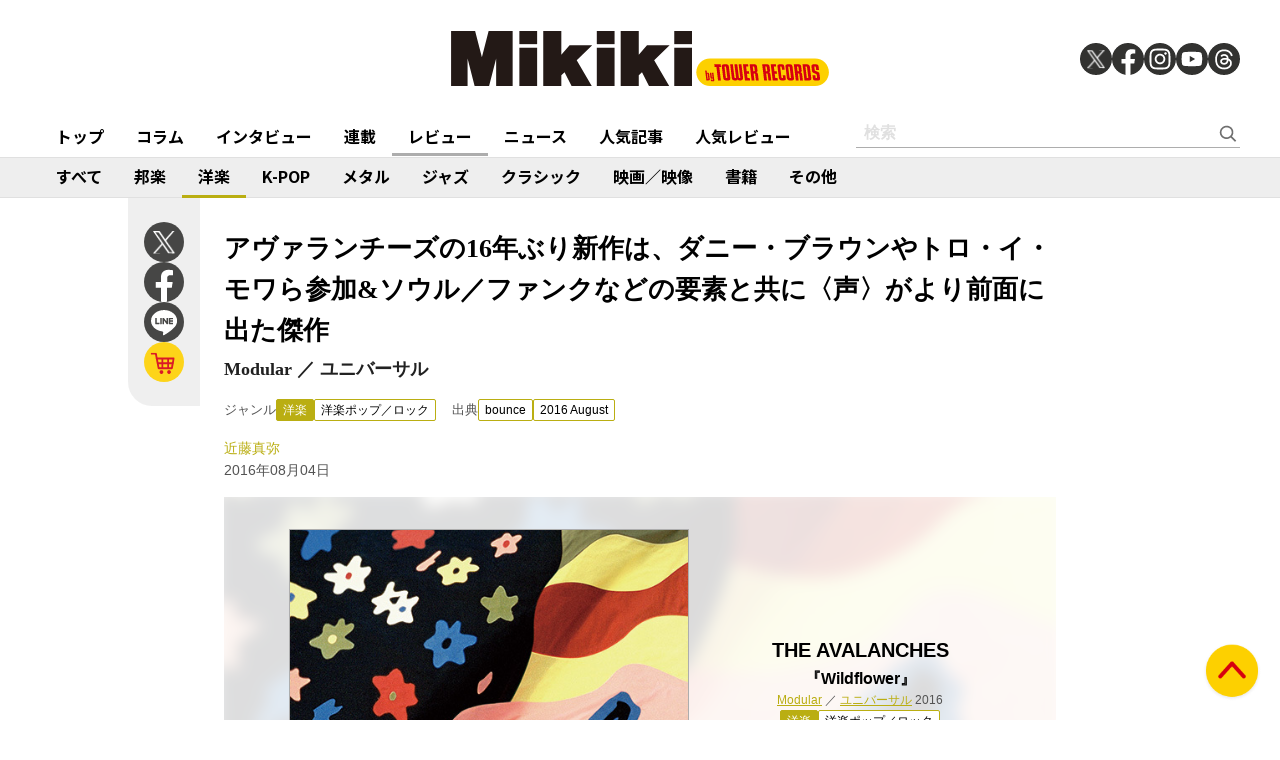

--- FILE ---
content_type: text/html; charset=utf-8
request_url: https://mikiki.tokyo.jp/articles/-/11721
body_size: 13440
content:
<!DOCTYPE html>
<html lang="ja">
  <head>

<meta charset="utf-8">
<meta name="viewport" content="width=device-width, initial-scale=1">
<meta name="robots" content="max-image-preview:large">
<meta name="theme-color" content="#FDD000">
<title>アヴァランチーズの16年ぶり新作は、ダニー・ブラウンやトロ・イ・モワら参加&amp;ソウル／ファンクなどの要素と共に〈声〉がより前面に出た傑作 | Mikiki by TOWER RECORDS</title>
<meta name="description" content="チルウェイヴなど後のインディーの流れに先駆けた前作『Since I Left You』から実に16年ぶり、オーストラリア出身の電子音楽集団が2枚目となるアルバムを発表した。彼らの特徴と言えば、数多くのサ...">
<meta property="fb:app_id" content="236609006527248">
<meta property="og:locale" content="ja_JP">
<meta property="og:site_name" content="Mikiki">
<meta property="og:title" content="アヴァランチーズの16年ぶり新作は、ダニー・ブラウンやトロ・イ・モワら参加&amp;ソウル／ファンクなどの要素と共に〈声〉がより前面に出た傑作 | Mikiki by TOWER RECORDS">
<meta property="og:image" content="https://mikiki.ismcdn.jp/mwimgs/d/6/-/img_d6a402e9239a02e0a800375cffe0bf12123223.jpg">
<meta property="og:type" content="article">
<meta property="og:url" content="https://mikiki.tokyo.jp/articles/-/11721">
<meta property="og:description" content="チルウェイヴなど後のインディーの流れに先駆けた前作『Since I Left You』から実に16年ぶり、オーストラリア出身の電子音楽集団が2枚目となるアルバムを発表した。彼らの特徴と言えば、数多くのサ...">
<meta name="twitter:card" content="summary_large_image">
<meta name="twitter:site" content="@mikiki_tokyo_jp">
<link rel="alternate" type="application/rss+xml" title="Mikiki 新着RSS" href="https://mikiki.tokyo.jp/list/feed/rss">

<!--ou:common metatags-->

<link rel="icon" sizes="16x16 32x32" href="https://mikiki.ismcdn.jp/common/images/mikiki/favicon_2024.ico">
<link rel="apple-touch-icon" sizes="57x57"   href="https://mikiki.ismcdn.jp/common/images/iphone_57x57.png">
<link rel="apple-touch-icon" sizes="114x114"   href="https://mikiki.ismcdn.jp/common/images/iphone_114x114.png">
<link rel="canonical" href="https://mikiki.tokyo.jp/articles/-/11721">
<link rel="preconnect" href="https://fonts.googleapis.com">
<link rel="preconnect" href="https://fonts.gstatic.com" crossorigin>
<link rel="preload" as="style" href="https://fonts.googleapis.com/css2?family=Noto+Sans+JP:wght@400;500;700">
<link rel="stylesheet" href="https://fonts.googleapis.com/css2?family=Noto+Sans+JP:wght@400;500;700" media="print" onload="this.media='all'; this.onload=null;"><link rel="stylesheet" href="https://mikiki.ismcdn.jp/resources/mikiki/css/pc/shared.css?rf=202504011404">
<link rel="stylesheet" href="https://mikiki.ismcdn.jp/resources/mikiki/css/pc/leafs.css?rf=202504011404">
<script src="https://mikiki.ismcdn.jp/common/js/mikiki/lozad.min.js" defer></script>
<script src="https://mikiki.ismcdn.jp/common/js/mikiki/splide.min.js" defer></script>
<script src="https://mikiki.ismcdn.jp/common/js/mikiki/simplebar.min.js" defer></script>
<script src="https://mikiki.ismcdn.jp/resources/prod/mikiki/js/common/shared.prod.js?rf=202504011404" defer></script>
<script src="https://mikiki.ismcdn.jp/resources/prod/mikiki/js/pc/leafs.prod.js?rf=202504011404" defer></script>
<script type="application/ld+json">
[{"@context":"https://schema.org","@type":"WebSite","name":"Mikiki","url":"https://mikiki.tokyo.jp","alternateName":"Mikiki","sameAs":["https://twitter.com/mikiki_tokyo_jp","https://www.facebook.com/mikiki.tokyo.jp","https://www.instagram.com/mikiki_tokyo_jp/","https://www.youtube.com/user/mikikitokyojp"],"potentialAction":{"@type":"SearchAction","target":"https://mikiki.tokyo.jp/list/search?fulltext={fulltext}","query-input":"required name=fulltext"}},{"@context":"https://schema.org","@type":"BreadcrumbList","itemListElement":[{"@type":"ListItem","position":1,"item":{"@id":"https://mikiki.tokyo.jp","name":"Mikiki"}},{"@type":"ListItem","position":2,"item":{"@id":"https://mikiki.tokyo.jp/list/genre/INTERNATIONAL","name":"洋楽"}},{"@type":"ListItem","position":3,"item":{"@id":"https://mikiki.tokyo.jp/list/genre/INTERNATIONAL-Pop_Rock","name":"洋楽ポップ／ロック"}},{"@type":"ListItem","position":4,"item":{"@id":"https://mikiki.tokyo.jp/articles/-/11721","name":"アヴァランチーズの16年ぶり新作は、ダニー・ブラウンやトロ・イ・モワら参加\u0026ソウル／ファンクなどの要素と共に〈声〉がより前面に出た傑作"}}]},{"@context":"https://schema.org","@type":"NewsArticle","mainEntityOfPage":{"@type":"WebPage","@id":"https://mikiki.tokyo.jp/articles/-/11721"},"headline":"アヴァランチーズの16年ぶり新作は、ダニー・ブラウンやトロ・イ・モワら参加\u0026ソウル／ファンクなどの要素と共に〈声〉がより前面に出た傑作","image":{"@type":"ImageObject","url":"https://mikiki.ismcdn.jp/mwimgs/d/6/1600mw/img_d6a402e9239a02e0a800375cffe0bf12123223.jpg","width":"476","height":"476"},"datePublished":"2016-08-04T15:00:00+09:00","dateModified":"2016-08-04T13:55:02+09:00","author":{"@type":"Person","name":"近藤 真弥","url":"https://mikiki.tokyo.jp/list/author/近藤 真弥"},"description":"チルウェイヴなど後のインディーの流れに先駆けた前作『Since I Left You』から実に16年ぶり、オーストラリア出身の電子音楽集団が2枚目となるアルバムを発表した。彼らの特徴と言えば、数多くのサ...","publisher":{"@type":"Organization","name":"Mikiki","logo":{"@type":"ImageObject","url":"https://mikiki.ismcdn.jp/common/images/mikiki/logo.svg"}}}]
</script>

<script>
dataLayer = [
  {
  "category": "review",
  "genre": "INTERNATIONAL",
  "subgenre": "INTERNATIONAL-Pop_Rock",
  "tag": "インディー・ポップ",
  "relatedArtist": "THE AVALANCHES,DANNY BROWN,TORO Y MOI,MERCURY REV,JONATHAN DONAHUE",
  "artist": "THE AVALANCHES",
  "source": "bounce",
  "author": "近藤 真弥",
  "pubDate": "2016-08-04"
}
];
</script>

<!-- Google Tag Manager -->
<script>(function(w,d,s,l,i){w[l]=w[l]||[];w[l].push({'gtm.start':
new Date().getTime(),event:'gtm.js'});var f=d.getElementsByTagName(s)[0],
j=d.createElement(s),dl=l!='dataLayer'?'&l='+l:'';j.async=true;j.src=
'https://www.googletagmanager.com/gtm.js?id='+i+dl;f.parentNode.insertBefore(j,f);
})(window,document,'script','dataLayer','GTM-NC5M3D4');</script>
<!-- End Google Tag Manager -->  </head>
  <body>
  <header class="g-header">
    <div class="g-header__inner">
      <a href="/" class="g-header__logo">
        <img src="https://mikiki.ismcdn.jp/common/images/mikiki/logo.svg" width="120" height="38" alt="Mikiki　タワーレコードの音楽ガイドメディア">
      </a>
<div class="m-sns">
  <a href="https://twitter.com/mikiki_tokyo_jp" class="m-sns-link" target="_blank">
    <img src="https://mikiki.ismcdn.jp/common/images/mikiki/x.svg" width="40" height="40" class="m-sns-icon">
  </a>
  <a href="https://www.facebook.com/mikiki.tokyo.jp" class="m-sns-link" target="_blank">
    <img src="https://mikiki.ismcdn.jp/common/images/mikiki/facebook.svg" width="40" height="40" class="m-sns-icon">
  </a>
  <a href="https://www.instagram.com/mikiki_tokyo_jp/" class="m-sns-link" target="_blank">
    <img src="https://mikiki.ismcdn.jp/common/images/mikiki/instagram.svg" width="40" height="40" class="m-sns-icon">
  </a>
  <a href="https://www.youtube.com/user/mikikitokyojp" class="m-sns-link" target="_blank">
    <img src="https://mikiki.ismcdn.jp/common/images/mikiki/youtube.svg" width="40" height="40" class="m-sns-icon">
  </a>
  <a href=" https://www.threads.net/@mikiki_tokyo_jp" class="m-sns-link" target="_blank">
    <img src="https://mikiki.ismcdn.jp/common/images/mikiki/threads.svg" width="40" height="40" class="m-sns-icon">
  </a>
</div>    </div>
  </header>
  <nav class="g-header-nav">
    <div class="g-header-nav__inner">
      <div class="g-menu-genre-wrap">
        <a href="/" class="g-header-nav__link" data-event="header_top">トップ</a>
      </div>
    <div class="g-menu-genre-wrap">
      <a href="/list/column" class="g-header-nav__link" data-event="header_コラム">コラム</a>
      <ul class="g-menu-genre-list">
        <li class="g-menu-genre">
          <a href="/list/column/JAPAN" class="g-menu-genre__link" style="border-color: #8f1c21" data-event="header_コラム_邦楽">邦楽</a>
        </li>
        <li class="g-menu-genre">
          <a href="/list/column/INTERNATIONAL" class="g-menu-genre__link" style="border-color: #baae12" data-event="header_コラム_洋楽">洋楽</a>
        </li>
        <li class="g-menu-genre">
          <a href="/list/column/KPOP" class="g-menu-genre__link" style="border-color: #d24093" data-event="header_コラム_K-POP">K-POP</a>
        </li>
        <li class="g-menu-genre">
          <a href="/list/column/METAL" class="g-menu-genre__link" style="border-color: #000000" data-event="header_コラム_メタル">メタル</a>
        </li>
        <li class="g-menu-genre">
          <a href="/list/column/JAZZ" class="g-menu-genre__link" style="border-color: #4bb344" data-event="header_コラム_ジャズ">ジャズ</a>
        </li>
        <li class="g-menu-genre">
          <a href="/list/column/CLASSICAL" class="g-menu-genre__link" style="border-color: #3898d5" data-event="header_コラム_クラシック">クラシック</a>
        </li>
        <li class="g-menu-genre">
          <a href="/list/column/MOVIE" class="g-menu-genre__link" style="border-color: #113492" data-event="header_コラム_映画／映像">映画／映像</a>
        </li>
        <li class="g-menu-genre">
          <a href="/list/column/BOOK" class="g-menu-genre__link" style="border-color: #f38f37" data-event="header_コラム_書籍">書籍</a>
        </li>
        <li class="g-menu-genre">
          <a href="/list/column/OTHER" class="g-menu-genre__link" style="border-color: #48465c" data-event="header_コラム_その他">その他</a>
        </li>
      </ul>
    </div>
    <div class="g-menu-genre-wrap">
      <a href="/list/interview" class="g-header-nav__link" data-event="header_インタビュー">インタビュー</a>
      <ul class="g-menu-genre-list">
        <li class="g-menu-genre">
          <a href="/list/interview/JAPAN" class="g-menu-genre__link" style="border-color: #8f1c21" data-event="header_インタビュー_邦楽">邦楽</a>
        </li>
        <li class="g-menu-genre">
          <a href="/list/interview/INTERNATIONAL" class="g-menu-genre__link" style="border-color: #baae12" data-event="header_インタビュー_洋楽">洋楽</a>
        </li>
        <li class="g-menu-genre">
          <a href="/list/interview/KPOP" class="g-menu-genre__link" style="border-color: #d24093" data-event="header_インタビュー_K-POP">K-POP</a>
        </li>
        <li class="g-menu-genre">
          <a href="/list/interview/METAL" class="g-menu-genre__link" style="border-color: #000000" data-event="header_インタビュー_メタル">メタル</a>
        </li>
        <li class="g-menu-genre">
          <a href="/list/interview/JAZZ" class="g-menu-genre__link" style="border-color: #4bb344" data-event="header_インタビュー_ジャズ">ジャズ</a>
        </li>
        <li class="g-menu-genre">
          <a href="/list/interview/CLASSICAL" class="g-menu-genre__link" style="border-color: #3898d5" data-event="header_インタビュー_クラシック">クラシック</a>
        </li>
        <li class="g-menu-genre">
          <a href="/list/interview/MOVIE" class="g-menu-genre__link" style="border-color: #113492" data-event="header_インタビュー_映画／映像">映画／映像</a>
        </li>
        <li class="g-menu-genre">
          <a href="/list/interview/BOOK" class="g-menu-genre__link" style="border-color: #f38f37" data-event="header_インタビュー_書籍">書籍</a>
        </li>
        <li class="g-menu-genre">
          <a href="/list/interview/OTHER" class="g-menu-genre__link" style="border-color: #48465c" data-event="header_インタビュー_その他">その他</a>
        </li>
      </ul>
    </div>
    <div class="g-menu-genre-wrap">
      <a href="/category/feature_series" class="g-header-nav__link" data-event="header_連載">連載</a>
      <ul class="g-menu-genre-list">
        <li class="g-menu-genre">
          <a href="/category/feature_series/JAPAN" class="g-menu-genre__link" style="border-color: #8f1c21" data-event="header_連載_邦楽">邦楽</a>
        </li>
        <li class="g-menu-genre">
          <a href="/category/feature_series/INTERNATIONAL" class="g-menu-genre__link" style="border-color: #baae12" data-event="header_連載_洋楽">洋楽</a>
        </li>
        <li class="g-menu-genre">
          <a href="/category/feature_series/KPOP" class="g-menu-genre__link" style="border-color: #d24093" data-event="header_連載_K-POP">K-POP</a>
        </li>
        <li class="g-menu-genre">
          <a href="/category/feature_series/METAL" class="g-menu-genre__link" style="border-color: #000000" data-event="header_連載_メタル">メタル</a>
        </li>
        <li class="g-menu-genre">
          <a href="/category/feature_series/JAZZ" class="g-menu-genre__link" style="border-color: #4bb344" data-event="header_連載_ジャズ">ジャズ</a>
        </li>
        <li class="g-menu-genre">
          <a href="/category/feature_series/CLASSICAL" class="g-menu-genre__link" style="border-color: #3898d5" data-event="header_連載_クラシック">クラシック</a>
        </li>
        <li class="g-menu-genre">
          <a href="/category/feature_series/MOVIE" class="g-menu-genre__link" style="border-color: #113492" data-event="header_連載_映画／映像">映画／映像</a>
        </li>
        <li class="g-menu-genre">
          <a href="/category/feature_series/BOOK" class="g-menu-genre__link" style="border-color: #f38f37" data-event="header_連載_書籍">書籍</a>
        </li>
        <li class="g-menu-genre">
          <a href="/category/feature_series/OTHER" class="g-menu-genre__link" style="border-color: #48465c" data-event="header_連載_その他">その他</a>
        </li>
      </ul>
    </div>
    <div class="g-menu-genre-wrap">
      <a href="/list/review" class="g-header-nav__link is-current" data-event="header_レビュー">レビュー</a>
      <ul class="g-menu-genre-list">
        <li class="g-menu-genre">
          <a href="/list/review/JAPAN" class="g-menu-genre__link" style="border-color: #8f1c21" data-event="header_レビュー_邦楽">邦楽</a>
        </li>
        <li class="g-menu-genre">
          <a href="/list/review/INTERNATIONAL" class="g-menu-genre__link" style="border-color: #baae12" data-event="header_レビュー_洋楽">洋楽</a>
        </li>
        <li class="g-menu-genre">
          <a href="/list/review/KPOP" class="g-menu-genre__link" style="border-color: #d24093" data-event="header_レビュー_K-POP">K-POP</a>
        </li>
        <li class="g-menu-genre">
          <a href="/list/review/METAL" class="g-menu-genre__link" style="border-color: #000000" data-event="header_レビュー_メタル">メタル</a>
        </li>
        <li class="g-menu-genre">
          <a href="/list/review/JAZZ" class="g-menu-genre__link" style="border-color: #4bb344" data-event="header_レビュー_ジャズ">ジャズ</a>
        </li>
        <li class="g-menu-genre">
          <a href="/list/review/CLASSICAL" class="g-menu-genre__link" style="border-color: #3898d5" data-event="header_レビュー_クラシック">クラシック</a>
        </li>
        <li class="g-menu-genre">
          <a href="/list/review/MOVIE" class="g-menu-genre__link" style="border-color: #113492" data-event="header_レビュー_映画／映像">映画／映像</a>
        </li>
        <li class="g-menu-genre">
          <a href="/list/review/BOOK" class="g-menu-genre__link" style="border-color: #f38f37" data-event="header_レビュー_書籍">書籍</a>
        </li>
        <li class="g-menu-genre">
          <a href="/list/review/OTHER" class="g-menu-genre__link" style="border-color: #48465c" data-event="header_レビュー_その他">その他</a>
        </li>
      </ul>
    </div>
    <div class="g-menu-genre-wrap">
      <a href="/list/news" class="g-header-nav__link" data-event="header_ニュース">ニュース</a>
      <ul class="g-menu-genre-list">
        <li class="g-menu-genre">
          <a href="/list/news/JAPAN" class="g-menu-genre__link" style="border-color: #8f1c21" data-event="header_ニュース_邦楽">邦楽</a>
        </li>
        <li class="g-menu-genre">
          <a href="/list/news/INTERNATIONAL" class="g-menu-genre__link" style="border-color: #baae12" data-event="header_ニュース_洋楽">洋楽</a>
        </li>
        <li class="g-menu-genre">
          <a href="/list/news/KPOP" class="g-menu-genre__link" style="border-color: #d24093" data-event="header_ニュース_K-POP">K-POP</a>
        </li>
        <li class="g-menu-genre">
          <a href="/list/news/METAL" class="g-menu-genre__link" style="border-color: #000000" data-event="header_ニュース_メタル">メタル</a>
        </li>
        <li class="g-menu-genre">
          <a href="/list/news/JAZZ" class="g-menu-genre__link" style="border-color: #4bb344" data-event="header_ニュース_ジャズ">ジャズ</a>
        </li>
        <li class="g-menu-genre">
          <a href="/list/news/CLASSICAL" class="g-menu-genre__link" style="border-color: #3898d5" data-event="header_ニュース_クラシック">クラシック</a>
        </li>
        <li class="g-menu-genre">
          <a href="/list/news/MOVIE" class="g-menu-genre__link" style="border-color: #113492" data-event="header_ニュース_映画／映像">映画／映像</a>
        </li>
        <li class="g-menu-genre">
          <a href="/list/news/BOOK" class="g-menu-genre__link" style="border-color: #f38f37" data-event="header_ニュース_書籍">書籍</a>
        </li>
        <li class="g-menu-genre">
          <a href="/list/news/OTHER" class="g-menu-genre__link" style="border-color: #48465c" data-event="header_ニュース_その他">その他</a>
        </li>
      </ul>
    </div>
    <div class="g-menu-genre-wrap">
      <a href="/list/ranking/articles" class="g-header-nav__link" data-event="header_人気記事">人気記事</a>
    </div>
    <div class="g-menu-genre-wrap">
      <a href="/list/ranking/reviews" class="g-header-nav__link" data-event="header_人気レビュー">人気レビュー</a>
    </div>
    
    <form class="m-search --header" action="/list/search" method="get">
      <input type="text" name="fulltext" class="m-search__box" placeholder="検索">
      <button type="submit" class="m-search__btn"></button>
    </form>
    </div>
  </nav>
<nav class="g-header-nav --genre">
  <div class="g-header-nav__inner">
    <a href="/list/genre/" class="g-header-nav__link" style="border-color: #6F6F6F" data-event="genreNavi_すべて">すべて</a>
    <a href="/list/genre/JAPAN" class="g-header-nav__link" style="border-color: #8f1c21" data-event="genreNavi_邦楽">邦楽</a>
    <a href="/list/genre/INTERNATIONAL" class="g-header-nav__link is-current" style="border-color: #baae12" data-event="genreNavi_洋楽">洋楽</a>
    <a href="/list/genre/KPOP" class="g-header-nav__link" style="border-color: #d24093" data-event="genreNavi_K-POP">K-POP</a>
    <a href="/list/genre/METAL" class="g-header-nav__link" style="border-color: #000000" data-event="genreNavi_メタル">メタル</a>
    <a href="/list/genre/JAZZ" class="g-header-nav__link" style="border-color: #4bb344" data-event="genreNavi_ジャズ">ジャズ</a>
    <a href="/list/genre/CLASSICAL" class="g-header-nav__link" style="border-color: #3898d5" data-event="genreNavi_クラシック">クラシック</a>
    <a href="/list/genre/MOVIE" class="g-header-nav__link" style="border-color: #113492" data-event="genreNavi_映画／映像">映画／映像</a>
    <a href="/list/genre/BOOK" class="g-header-nav__link" style="border-color: #f38f37" data-event="genreNavi_書籍">書籍</a>
    <a href="/list/genre/OTHER" class="g-header-nav__link" style="border-color: #48465c" data-event="genreNavi_その他">その他</a>
  </div>
</nav>
    <article class="article l-wrap --leafs --pt0">
      <div class="article__lside">
        <div class="m-sns --leafs js-article-fixed">
<a href="https://twitter.com/intent/tweet?url=https://mikiki.tokyo.jp/articles/-/11721&text=%E3%82%A2%E3%83%B4%E3%82%A1%E3%83%A9%E3%83%B3%E3%83%81%E3%83%BC%E3%82%BA+%E3%80%8EWildflower%E3%80%8F+%E3%83%80%E3%83%8B%E3%83%BC%E3%83%BB%E3%83%96%E3%83%A9%E3%82%A6%E3%83%B3%E3%82%84%E3%83%88%E3%83%AD%E3%83%BB%E3%82%A4%E3%83%BB%E3%83%A2%E3%83%AF%E3%82%89%E3%81%8C%E8%8F%AF%E6%B7%BB%E3%81%88%E3%81%9F%E3%80%81%E3%80%88%E5%A3%B0%E3%80%89%E3%82%92%E3%82%88%E3%82%8A%E6%8A%BC%E3%81%97%E5%87%BA%E3%81%97%E3%81%9F16%E5%B9%B4%E3%81%B6%E3%82%8A%E6%96%B0%E4%BD%9C+%7C+Mikiki" class="m-sns-link" target="_blank" data-event="button-sns-X">
  <img src="https://mikiki.ismcdn.jp/common/images/mikiki/x.svg" width="40" height="40" class="m-sns-icon">
</a>
<a href="https://www.facebook.com/share.php?u=https://mikiki.tokyo.jp/articles/-/11721" class="m-sns-link" target="_blank" data-event="button-sns-Facebook">
  <img src="https://mikiki.ismcdn.jp/common/images/mikiki/facebook.svg" width="40" height="40" class="m-sns-icon">
</a>
<a href="https://social-plugins.line.me/lineit/share?url=https://mikiki.tokyo.jp/articles/-/11721" target="_blank" class="m-sns-link" data-event="button-sns-LINE">
  <img src="https://mikiki.ismcdn.jp/common/images/mikiki/line.svg" width="40" height="40" class="m-sns-icon">
</a>            <a href="http://tower.jp/search/advanced/item/search?artistName=AVALANCHES&titleName=Wildflower&displayType=EXCLUDE_ABANDONED|EXCLUDE_OMNIBUS&sort=1&limit=25&detailSearch=on&detailSearchType=item&displayAllTab=off&mikiki=pre11721" class="m-sns-link" target="_blank">
              <img src="https://mikiki.ismcdn.jp/common/images/mikiki/i_cart.svg" width="40" height="40" class="m-sns-icon">
            </a>
        </div>
      </div>
      <div class="article__main">
<div class="article-header l-sm-pt-16 js-get-height">
  <div class="l-content --pb0 l-sm-mb-4">
    <h1 class="article-header__ttl">アヴァランチーズの16年ぶり新作は、ダニー・ブラウンやトロ・イ・モワら参加&ソウル／ファンクなどの要素と共に〈声〉がより前面に出た傑作</h1>
    <div class="article-header__subttl">Modular ／ ユニバーサル </div>
    <div class="u-lg-flex">
      <div class="article-header-info">
        <div class="article-header-inner u-flex">
          <div class="article-header__head">ジャンル</div>
          <a href="/list/genre/INTERNATIONAL" class="c-tag --main" style="background-color:#baae12;border-color:#baae12;" data-event="article_titleGenre_INTERNATIONAL">洋楽</a>
            <a href="/list/genre/INTERNATIONAL-Pop_Rock" class="c-tag" style="border-color:#baae12;" data-event="article_titleSubgenre_INTERNATIONAL-Pop_Rock">洋楽ポップ／ロック</a>
        </div>
      </div>
      <div class="article-header-info">
        <div class="article-header-inner u-flex">
        <div class="article-header__head">出典</div>
          <a class="c-tag" style="border-color:#baae12;" href="/subcategory/bounce" data-event="article_titleSource_bounce">bounce</a> <a class="c-tag" style="border-color:#baae12;" href="/subcategory/b393">2016 August</a>
        </div>
      </div>
    </div>
    <div class="article-header-author">
        <div class="article-header-inner u-flex">
          <a href="/list/author/%E8%BF%91%E8%97%A4 %E7%9C%9F%E5%BC%A5" class="article-header-author-name article-link" style="color:#baae12;" data-event="article_titleAuthor_近藤真弥">近藤真弥</a>
        </div>
      <div class="article-header-info__data">2016年08月04日</div>
    </div>
  </div>
</div><div class="article-review-main c-thumb-bg-wrap js-article-fixed-start">
  <div class="c-thumb-bg" style="background-image: url(/mwimgs/d/6/-/img_d6a402e9239a02e0a800375cffe0bf12123223.jpg);"></div>
  <div class="article-review-main__img">
    <img src="/mwimgs/d/6/-/img_d6a402e9239a02e0a800375cffe0bf12123223.jpg" alt="" width="600" height="600">
  </div>
  <div class="article-review-main__content">
    <div class="article-review-main__name">THE AVALANCHES</div>
    <div class="article-review-main__title">『Wildflower』</div>
    <div class="article-review-main__sub">
            <a style="color:#baae12;" href="/list/search?mode=ft&fulltext=Modular">Modular</a>
  ／
            <a style="color:#baae12;" href="/list/search?mode=ft&fulltext=%E3%83%A6%E3%83%8B%E3%83%90%E3%83%BC%E3%82%B5%E3%83%AB">ユニバーサル</a>
     2016</div>
    <div class="c-tag-wrapper">
      <a href="/list/genre/INTERNATIONAL" class="c-tag --main" style="background-color:#baae12;border-color:#baae12;">洋楽</a>
        <a href="/list/genre/INTERNATIONAL-Pop_Rock" class="c-tag" style="border-color:#baae12;">洋楽ポップ／ロック</a>
    </div>
    <div class="article-review-main-tr">
      <a href="http://tower.jp/search/advanced/item/search?artistName=AVALANCHES&titleName=Wildflower&displayType=EXCLUDE_ABANDONED|EXCLUDE_OMNIBUS&sort=1&limit=25&detailSearch=on&detailSearchType=item&displayAllTab=off&mikiki=pre11721" class="article-review-main-tr__img" target="_blank">
        <img src="/common/images/mikiki/tr_cart.svg" alt="">
      </a>
    </div>
    <div class="article-review-main-tags">
        <a href="/list/search?keyword=%E3%82%A4%E3%83%B3%E3%83%87%E3%82%A3%E3%83%BC%E3%83%BB%E3%83%9D%E3%83%83%E3%83%97" class="article-review-main-tags__item"># インディー・ポップ</a>
    </div>
  </div>
</div>
<div class="article-body --INTERNATIONAL">
  <div class="js-infinitescroll-wrap">
    <div class="js-page" data-page=1>
      <p><span class="s-txt">チルウェイヴ</span>など後のインディーの流れに先駆けた前作『Since I Left You』から実に16年ぶり、<span class="s-txt">オーストラリア</span>出身の電子音楽集団が2枚目となるアルバムを発表した。彼らの特徴と言えば、数多くの<span class="s-txt">サンプリング</span>で構成された折衷的なサウンドだが、それはここでも健在。とりわけ<span class="s-txt">ファンク</span>、ソウル、<span class="s-txt">ディスコ</span>、ヒップホップといった要素が際立ち、まるで万華鏡のようにさまざまな音色が煌びやかに乱反射している。固定観念や常識といった枷を軽やかに外していくその姿は、音楽に対する深い愛情と造詣で満ち溢れ、自由を謳歌しているようにも見えよう。前作との大きな違いは〈声〉がより前面に出ている点か。<span class="s-txt">ダニー・ブラウン</span>や<span class="s-txt">トロ・イ・モワ</span>ら後輩アーティストから、<span class="s-txt">マーキュリー・レヴ</span>の<span class="s-txt">ジョナサン・ドナヒュー</span>といったヴェテランまで、多くのゲストが歌やラップで華を添えていく。グループの帰還を告げる盛大な祝砲として、あまりにも完璧すぎる傑作だ。</p>
    </div>
  </div>
    <div class="video"><iframe frameborder="0" style="position: absolute;top:0;left:0;width:100%;height:100%;" src="//www.youtube.com/embed/SjfspM5sDIA?rel=0"></iframe></div>
<div id="viewable-contentFinish" style="height: 0.1px;" data-event="FinishReading"></div>
</div>      </div>
      <div class="article__rside">
      </div>
    </article>
<div class="article-footer">
  <div class="article-footer__inner l-inner --leafs">
  <div class="article-footer__head">関連作品をタワーレコードでチェック</div>
  <div class="article-footer__content">
    <div class="m-shop-wrap">
      <div class="m-shop --s">
  <div class="m-shop__link">
    <div class="m-shop__img">
        <img src="[data-uri]" data-src="https://mikiki.ismcdn.jp/mwimgs/d/6/110mw/img_d6a402e9239a02e0a800375cffe0bf12123223.jpg" data-srcset="https://mikiki.ismcdn.jp/mwimgs/d/6/110mw/img_d6a402e9239a02e0a800375cffe0bf12123223.jpg 1x,https://mikiki.ismcdn.jp/mwimgs/d/6/220mw/img_d6a402e9239a02e0a800375cffe0bf12123223.jpg 2x" width="110" height="110" class=" lazy" alt="">
    </div>
    <div class="m-shop__content">
      <div class="c-genre-tag --small --shop" style="background-color:#baae12;">洋楽</div>
      <div class="m-shop__name">THE AVALANCHES</div>
      <div class="m-shop__title">『Wildflower』</div>
    </div>
    <a href="http://tower.jp/search/advanced/item/search?artistName=AVALANCHES&titleName=Wildflower&displayType=EXCLUDE_ABANDONED|EXCLUDE_OMNIBUS&sort=1&limit=25&detailSearch=on&detailSearchType=item&displayAllTab=off&mikiki=pre11721" class="m-shop-tr" target="_blank" data-event="relatedWorks_online_1"><img src="/common/images/mikiki/tr_cart_sp.svg" alt=""></a>
  </div>
</div>

    </div>
  </div>
<div class="article-footer__head">関連アーティスト</div>
  <div class="article-footer__content">
    <div class="c-tag-wrapper">
        <a href="/list/search?keyword=THE+AVALANCHES" class="c-tag --large" style="border-color:#baae12;" data-event="article_relatedArtist">THE AVALANCHES</a>
        <a href="/list/search?keyword=DANNY+BROWN" class="c-tag --large" style="border-color:#baae12;" data-event="article_relatedArtist">DANNY BROWN</a>
        <a href="/list/search?keyword=TORO+Y+MOI" class="c-tag --large" style="border-color:#baae12;" data-event="article_relatedArtist">TORO Y MOI</a>
        <a href="/list/search?keyword=MERCURY+REV" class="c-tag --large" style="border-color:#baae12;" data-event="article_relatedArtist">MERCURY REV</a>
        <a href="/list/search?keyword=JONATHAN+DONAHUE" class="c-tag --large" style="border-color:#baae12;" data-event="article_relatedArtist">JONATHAN DONAHUE</a>
    </div>
  </div>
  <div class="article-footer__head">関連リンク</div>
  <div class="article-footer__content">
    <ul class="article-footer-link-list">
      <li><a href="http://www.theavalanches.com/" class="article-footer-link-list__link" style="color:#baae12;"  target="_blank" data-event="article_relatedLink_THE AVALANCHES　オフィシャルサイト">THE AVALANCHES　オフィシャルサイト</a></li>
  </div>
  <div class="article-footer__head">関連記事</div>
  <div class="article-footer__content">
    <div class="m-article-wrap --related">
        <article class="m-article">
  <a href="/articles/-/39351" class="m-article__link">
  
    <div class="m-article__thumb --s110 c-thumb-bg-wrap">
      <div class="c-thumb-bg lazy" width="110" height="110" style="background-image: url();" data-background-image="https://mikiki.ismcdn.jp/mwimgs/a/8/-/img_a8e705b570de01cc985b048ad710b00b253960.jpg"></div>
      <img src="[data-uri]" data-src="https://mikiki.ismcdn.jp/mwimgs/a/8/110mw/img_a8e705b570de01cc985b048ad710b00b253960.jpg" data-srcset="https://mikiki.ismcdn.jp/mwimgs/a/8/110mw/img_a8e705b570de01cc985b048ad710b00b253960.jpg 1x,https://mikiki.ismcdn.jp/mwimgs/a/8/220mw/img_a8e705b570de01cc985b048ad710b00b253960.jpg 2x" width="110" height="110" class=" lazy" alt="">
    </div>
    <div class="m-article__content">
      <div class="c-genre l-sm-mb-1" style="color: #baae12">洋楽</div>
      <div class="m-article__ttl">ジェイミーxx（Jamie xx）『In Waves』アヴァランチーズ、パンダ・ベアら客演陣にも注目な快楽指数の高すぎるダンストラック集</div>
      <div class="m-article__info">
        <div class="m-article__cat">レビュー</div>
        <time class="m-article__date">2024年10月15日</time>
      </div>
    </div>
  </a>
</article>

        <article class="m-article">
  <a href="/articles/-/39188" class="m-article__link">
  
    <div class="m-article__thumb --s110 c-thumb-bg-wrap">
      <div class="c-thumb-bg lazy" width="110" height="110" style="background-image: url();" data-background-image="https://mikiki.ismcdn.jp/mwimgs/4/8/-/img_48bf0dd566537f65c9b8e5a7c618e976404862.jpg"></div>
      <img src="[data-uri]" data-src="https://mikiki.ismcdn.jp/mwimgs/4/8/110mw/img_48bf0dd566537f65c9b8e5a7c618e976404862.jpg" data-srcset="https://mikiki.ismcdn.jp/mwimgs/4/8/110mw/img_48bf0dd566537f65c9b8e5a7c618e976404862.jpg 1x,https://mikiki.ismcdn.jp/mwimgs/4/8/220mw/img_48bf0dd566537f65c9b8e5a7c618e976404862.jpg 2x" width="110" height="110" class=" lazy" alt="">
    </div>
    <div class="m-article__content">
      <div class="c-genre l-sm-mb-1" style="color: #baae12">洋楽</div>
      <div class="m-article__ttl">ジェイミーxx（Jamie xx）が取り戻した音楽とパーティーの喜び――超最高のダンスアルバム『In Waves』を掘り下げる</div>
      <div class="m-article__info">
        <div class="m-article__cat">コラム</div>
        <time class="m-article__date">2024年09月27日</time>
      </div>
    </div>
  </a>
</article>

        <article class="m-article">
  <a href="/articles/-/29115" class="m-article__link">
  
    <div class="m-article__thumb --s110 c-thumb-bg-wrap">
      <div class="c-thumb-bg lazy" width="110" height="110" style="background-image: url();" data-background-image="https://mikiki.ismcdn.jp/mwimgs/9/6/-/img_96b7b89ec549a2506cd1c67892dda4b0421085.jpg"></div>
      <img src="[data-uri]" data-src="https://mikiki.ismcdn.jp/mwimgs/9/6/110mw/img_96b7b89ec549a2506cd1c67892dda4b0421085.jpg" data-srcset="https://mikiki.ismcdn.jp/mwimgs/9/6/110mw/img_96b7b89ec549a2506cd1c67892dda4b0421085.jpg 1x,https://mikiki.ismcdn.jp/mwimgs/9/6/220mw/img_96b7b89ec549a2506cd1c67892dda4b0421085.jpg 2x" width="110" height="110" class=" lazy" alt="">
    </div>
    <div class="m-article__content">
      <div class="c-genre l-sm-mb-1" style="color: #baae12">洋楽</div>
      <div class="m-article__ttl">コーラ・ボーイ（Cola Boyy）『Prosthetic Boombox』アヴァランチーズやMGMTが参加のデビュー作で踊ろう</div>
      <div class="m-article__info">
        <div class="m-article__cat">レビュー</div>
        <time class="m-article__date">2021年07月21日</time>
      </div>
    </div>
  </a>
</article>

        <article class="m-article">
  <a href="/articles/-/28919" class="m-article__link">
  
    <div class="m-article__thumb --s110 c-thumb-bg-wrap">
      <div class="c-thumb-bg lazy" width="110" height="110" style="background-image: url();" data-background-image="https://mikiki.ismcdn.jp/mwimgs/2/a/-/img_2acb2179c587bbdfd39294561b8f92a63553387.jpg"></div>
      <img src="[data-uri]" data-src="https://mikiki.ismcdn.jp/mwimgs/2/a/110mw/img_2acb2179c587bbdfd39294561b8f92a63553387.jpg" data-srcset="https://mikiki.ismcdn.jp/mwimgs/2/a/110mw/img_2acb2179c587bbdfd39294561b8f92a63553387.jpg 1x,https://mikiki.ismcdn.jp/mwimgs/2/a/220mw/img_2acb2179c587bbdfd39294561b8f92a63553387.jpg 2x" width="110" height="110" class=" lazy" alt="">
    </div>
    <div class="m-article__content">
      <div class="c-genre l-sm-mb-1" style="color: #baae12">洋楽</div>
      <div class="m-article__ttl">コーラ・ボーイ（Cola Boyy）『Prosthetic Boombox』アヴァランチーズやMGMTも交えた煌びやかなディスコ・ファンクの魅力</div>
      <div class="m-article__info">
        <div class="m-article__cat">コラム</div>
        <time class="m-article__date">2021年07月02日</time>
      </div>
    </div>
  </a>
</article>

        <article class="m-article">
  <a href="/articles/-/28644" class="m-article__link">
  
    <div class="m-article__thumb --s110 c-thumb-bg-wrap">
      <div class="c-thumb-bg lazy" width="110" height="110" style="background-image: url();" data-background-image="https://mikiki.ismcdn.jp/mwimgs/4/0/500/img_40bf7d7c7218127994801b903631b3b41238970.jpg"></div>
      <img src="[data-uri]" data-src="https://mikiki.ismcdn.jp/mwimgs/4/0/110mw/img_40bf7d7c7218127994801b903631b3b41238970.jpg" data-srcset="https://mikiki.ismcdn.jp/mwimgs/4/0/110mw/img_40bf7d7c7218127994801b903631b3b41238970.jpg 1x,https://mikiki.ismcdn.jp/mwimgs/4/0/220mw/img_40bf7d7c7218127994801b903631b3b41238970.jpg 2x" width="110" height="110" class=" lazy" alt="">
    </div>
    <div class="m-article__content">
      <div class="c-genre l-sm-mb-1" style="color: #baae12">洋楽</div>
      <div class="m-article__ttl">10代パンク・バンド、リンダ・リンダズ（The Linda Lindas）がアジア人差別にノーを突きつけた“Racist, Sexist Boys”など今週の洋楽ベスト・ソング</div>
      <div class="m-article__info">
        <div class="m-article__cat">連載</div>
        <time class="m-article__date">2021年05月28日</time>
      </div>
    </div>
  </a>
</article>

        <article class="m-article">
  <a href="/articles/-/28206" class="m-article__link">
  
    <div class="m-article__thumb --s110 c-thumb-bg-wrap">
      <div class="c-thumb-bg lazy" width="110" height="110" style="background-image: url();" data-background-image="https://mikiki.ismcdn.jp/mwimgs/c/7/500/img_c742a611078b2d4ea535c9182f9700721180109.jpg"></div>
      <img src="[data-uri]" data-src="https://mikiki.ismcdn.jp/mwimgs/c/7/110mw/img_c742a611078b2d4ea535c9182f9700721180109.jpg" data-srcset="https://mikiki.ismcdn.jp/mwimgs/c/7/110mw/img_c742a611078b2d4ea535c9182f9700721180109.jpg 1x,https://mikiki.ismcdn.jp/mwimgs/c/7/220mw/img_c742a611078b2d4ea535c9182f9700721180109.jpg 2x" width="110" height="110" class=" lazy" alt="">
    </div>
    <div class="m-article__content">
      <div class="c-genre l-sm-mb-1" style="color: #baae12">洋楽</div>
      <div class="m-article__ttl">ドージャ・キャット（Doja Cat）とSZAのコラボ曲“Kiss Me More”など今週の洋楽ベスト・ソング</div>
      <div class="m-article__info">
        <div class="m-article__cat">連載</div>
        <time class="m-article__date">2021年04月09日</time>
      </div>
    </div>
  </a>
</article>

        <article class="m-article">
  <a href="/articles/-/27262" class="m-article__link">
  
    <div class="m-article__thumb --s110 c-thumb-bg-wrap">
      <div class="c-thumb-bg lazy" width="110" height="110" style="background-image: url();" data-background-image="https://mikiki.ismcdn.jp/mwimgs/9/3/-/img_9375b20cca2e2197bd08b3d247ad5bf5261106.jpg"></div>
      <img src="[data-uri]" data-src="https://mikiki.ismcdn.jp/mwimgs/9/3/110mw/img_9375b20cca2e2197bd08b3d247ad5bf5261106.jpg" data-srcset="https://mikiki.ismcdn.jp/mwimgs/9/3/110mw/img_9375b20cca2e2197bd08b3d247ad5bf5261106.jpg 1x,https://mikiki.ismcdn.jp/mwimgs/9/3/220mw/img_9375b20cca2e2197bd08b3d247ad5bf5261106.jpg 2x" width="110" height="110" class=" lazy" alt="">
    </div>
    <div class="m-article__content">
      <div class="c-genre l-sm-mb-1" style="color: #baae12">洋楽</div>
      <div class="m-article__ttl">アヴァランチーズ（The Avalanches）『We Will Always Love You』ジョニー・マーやCorneliusら豪華ゲストと綴るサンプリング絵巻</div>
      <div class="m-article__info">
        <div class="m-article__cat">レビュー</div>
        <time class="m-article__date">2021年01月04日</time>
      </div>
    </div>
  </a>
</article>

        <article class="m-article">
  <a href="/articles/-/27134" class="m-article__link">
  
    <div class="m-article__thumb --s110 c-thumb-bg-wrap">
      <div class="c-thumb-bg lazy" width="110" height="110" style="background-image: url();" data-background-image="https://mikiki.ismcdn.jp/mwimgs/0/6/500/img_06f594135d27f2d54dbdfd81a939f4701421621.jpg"></div>
      <img src="[data-uri]" data-src="https://mikiki.ismcdn.jp/mwimgs/0/6/110mw/img_06f594135d27f2d54dbdfd81a939f4701421621.jpg" data-srcset="https://mikiki.ismcdn.jp/mwimgs/0/6/110mw/img_06f594135d27f2d54dbdfd81a939f4701421621.jpg 1x,https://mikiki.ismcdn.jp/mwimgs/0/6/220mw/img_06f594135d27f2d54dbdfd81a939f4701421621.jpg 2x" width="110" height="110" class=" lazy" alt="">
    </div>
    <div class="m-article__content">
      <div class="c-genre l-sm-mb-1" style="color: #baae12">洋楽</div>
      <div class="m-article__ttl">テイラー・スウィフト（Taylor Swift）、アヴァランチーズ（The Avalanches）など今週リリースのMikiki推し洋楽アルバム／EP7選!</div>
      <div class="m-article__info">
        <div class="m-article__cat">ニュース</div>
        <time class="m-article__date">2020年12月11日</time>
      </div>
    </div>
  </a>
</article>

        <article class="m-article">
  <a href="/articles/-/26277" class="m-article__link">
  
    <div class="m-article__thumb --s110 c-thumb-bg-wrap">
      <div class="c-thumb-bg lazy" width="110" height="110" style="background-image: url();" data-background-image="https://mikiki.ismcdn.jp/mwimgs/3/3/500/img_3388fe4e236cb77e91193c7124dfb94b1079084.jpg"></div>
      <img src="[data-uri]" data-src="https://mikiki.ismcdn.jp/mwimgs/3/3/110mw/img_3388fe4e236cb77e91193c7124dfb94b1079084.jpg" data-srcset="https://mikiki.ismcdn.jp/mwimgs/3/3/110mw/img_3388fe4e236cb77e91193c7124dfb94b1079084.jpg 1x,https://mikiki.ismcdn.jp/mwimgs/3/3/220mw/img_3388fe4e236cb77e91193c7124dfb94b1079084.jpg 2x" width="110" height="110" class=" lazy" alt="">
    </div>
    <div class="m-article__content">
      <div class="c-genre l-sm-mb-1" style="color: #baae12">洋楽</div>
      <div class="m-article__ttl">今週の洋楽ベスト・ソング5　ウィズキッド（Wizkid）のアフロビーツ“No Stress”など</div>
      <div class="m-article__info">
        <div class="m-article__cat">連載</div>
        <time class="m-article__date">2020年09月18日</time>
      </div>
    </div>
  </a>
</article>

        <article class="m-article">
  <a href="/articles/-/24059" class="m-article__link">
  
    <div class="m-article__thumb --s110 c-thumb-bg-wrap">
      <div class="c-thumb-bg lazy" width="110" height="110" style="background-image: url();" data-background-image="https://mikiki.ismcdn.jp/mwimgs/f/d/-/img_fd8b33ec2f8bc44034881a38f88d4d97257882.jpg"></div>
      <img src="[data-uri]" data-src="https://mikiki.ismcdn.jp/mwimgs/f/d/110mw/img_fd8b33ec2f8bc44034881a38f88d4d97257882.jpg" data-srcset="https://mikiki.ismcdn.jp/mwimgs/f/d/110mw/img_fd8b33ec2f8bc44034881a38f88d4d97257882.jpg 1x,https://mikiki.ismcdn.jp/mwimgs/f/d/220mw/img_fd8b33ec2f8bc44034881a38f88d4d97257882.jpg 2x" width="110" height="110" class=" lazy" alt="">
    </div>
    <div class="m-article__content">
      <div class="c-genre l-sm-mb-1" style="color: #baae12">洋楽</div>
      <div class="m-article__ttl">【Pop Style Now】第71回　2020年期待の洋楽アーティスト50!</div>
      <div class="m-article__info">
        <div class="m-article__cat">連載</div>
        <time class="m-article__date">2020年01月10日</time>
      </div>
    </div>
  </a>
</article>

        <article class="m-article">
  <a href="/articles/-/17180" class="m-article__link">
  
    <div class="m-article__thumb --s110 c-thumb-bg-wrap">
      <div class="c-thumb-bg lazy" width="110" height="110" style="background-image: url();" data-background-image="https://mikiki.ismcdn.jp/mwimgs/b/8/-/img_b8a71580846a180ed000b6dd513fb4cd226298.jpg"></div>
      <img src="[data-uri]" data-src="https://mikiki.ismcdn.jp/mwimgs/b/8/110mw/img_b8a71580846a180ed000b6dd513fb4cd226298.jpg" data-srcset="https://mikiki.ismcdn.jp/mwimgs/b/8/110mw/img_b8a71580846a180ed000b6dd513fb4cd226298.jpg 1x,https://mikiki.ismcdn.jp/mwimgs/b/8/220mw/img_b8a71580846a180ed000b6dd513fb4cd226298.jpg 2x" width="110" height="110" class=" lazy" alt="">
    </div>
    <div class="m-article__content">
      <div class="c-genre l-sm-mb-1" style="color: #baae12">洋楽</div>
      <div class="m-article__ttl">エヴリシング・イズ・レコーデッドが描く音楽地図―多岐に渡った参加ミュージシャンをプレイリストでお届け!</div>
      <div class="m-article__info">
        <div class="m-article__cat">コラム</div>
        <time class="m-article__date">2018年03月08日</time>
      </div>
    </div>
  </a>
</article>

        <article class="m-article">
  <a href="/articles/-/12985" class="m-article__link">
  
    <div class="m-article__thumb --s110 c-thumb-bg-wrap">
      <div class="c-thumb-bg lazy" width="110" height="110" style="background-image: url();" data-background-image="https://mikiki.ismcdn.jp/mwimgs/0/3/-/img_03ac0b8e29183601f4deb64ad7755b2e122813.jpg"></div>
      <img src="[data-uri]" data-src="https://mikiki.ismcdn.jp/mwimgs/0/3/110mw/img_03ac0b8e29183601f4deb64ad7755b2e122813.jpg" data-srcset="https://mikiki.ismcdn.jp/mwimgs/0/3/110mw/img_03ac0b8e29183601f4deb64ad7755b2e122813.jpg 1x,https://mikiki.ismcdn.jp/mwimgs/0/3/220mw/img_03ac0b8e29183601f4deb64ad7755b2e122813.jpg 2x" width="110" height="110" class=" lazy" alt="">
    </div>
    <div class="m-article__content">
      <div class="c-genre l-sm-mb-1" style="color: #8f1c21">邦楽</div>
      <div class="m-article__ttl">【特集：OPUS OF THE YEAR 2016】Pt.2　bounce編集部の選ぶ2016年の100枚・後編</div>
      <div class="m-article__info">
        <div class="m-article__cat">ディスクガイド</div>
        <time class="m-article__date">2016年12月28日</time>
      </div>
    </div>
  </a>
</article>

        <article class="m-article">
  <a href="/articles/-/11993" class="m-article__link">
  
    <div class="m-article__thumb --s110 c-thumb-bg-wrap">
      <div class="c-thumb-bg lazy" width="110" height="110" style="background-image: url();" data-background-image="https://mikiki.ismcdn.jp/mwimgs/a/5/-/img_a52a4aa15340b7f75560c2611550d91b94180.jpg"></div>
      <img src="[data-uri]" data-src="https://mikiki.ismcdn.jp/mwimgs/a/5/110mw/img_a52a4aa15340b7f75560c2611550d91b94180.jpg" data-srcset="https://mikiki.ismcdn.jp/mwimgs/a/5/110mw/img_a52a4aa15340b7f75560c2611550d91b94180.jpg 1x,https://mikiki.ismcdn.jp/mwimgs/a/5/220mw/img_a52a4aa15340b7f75560c2611550d91b94180.jpg 2x" width="110" height="110" class=" lazy" alt="">
    </div>
    <div class="m-article__content">
      <div class="c-genre l-sm-mb-1" style="color: #8f1c21">邦楽</div>
      <div class="m-article__ttl">【tofubeatsの棚の端まで】第42回　問題 ～ミツキ、ブラッド・オレンジ、アヴァランチーズの生きる助けになりそうな3作品!</div>
      <div class="m-article__info">
        <div class="m-article__cat">連載</div>
        <time class="m-article__date">2016年09月01日</time>
      </div>
    </div>
  </a>
</article>

        <article class="m-article">
  <a href="/articles/-/11489" class="m-article__link">
  
    <div class="m-article__thumb --s110 c-thumb-bg-wrap">
      <div class="c-thumb-bg lazy" width="110" height="110" style="background-image: url();" data-background-image="https://mikiki.ismcdn.jp/mwimgs/4/d/-/img_4d7807b9e91e263f239c1071eb03faf278033.jpg"></div>
      <img src="[data-uri]" data-src="https://mikiki.ismcdn.jp/mwimgs/4/d/110mw/img_4d7807b9e91e263f239c1071eb03faf278033.jpg" data-srcset="https://mikiki.ismcdn.jp/mwimgs/4/d/110mw/img_4d7807b9e91e263f239c1071eb03faf278033.jpg 1x,https://mikiki.ismcdn.jp/mwimgs/4/d/220mw/img_4d7807b9e91e263f239c1071eb03faf278033.jpg 2x" width="110" height="110" class=" lazy" alt="">
    </div>
    <div class="m-article__content">
      <div class="c-genre l-sm-mb-1" style="color: #baae12">洋楽</div>
      <div class="m-article__ttl">放送後記：2016年6月20日　今年でめでたく20周年迎える〈フジロック〉を大特集!　SMASHの高崎亮さんも登場</div>
      <div class="m-article__info">
        <div class="m-article__cat">高橋芳朗presents「タワレコ洋楽月報」ブログ</div>
        <time class="m-article__date">2016年06月29日</time>
      </div>
    </div>
  </a>
</article>

        <article class="m-article">
  <a href="/articles/-/6223" class="m-article__link">
  
    <div class="m-article__thumb --s110 c-thumb-bg-wrap">
      <div class="c-thumb-bg lazy" width="110" height="110" style="background-image: url();" data-background-image="https://mikiki.ismcdn.jp/mwimgs/9/4/-/img_940682ac5ce2b81622e07b4653aabf4c95202.jpg"></div>
      <img src="[data-uri]" data-src="https://mikiki.ismcdn.jp/mwimgs/9/4/110mw/img_940682ac5ce2b81622e07b4653aabf4c95202.jpg" data-srcset="https://mikiki.ismcdn.jp/mwimgs/9/4/110mw/img_940682ac5ce2b81622e07b4653aabf4c95202.jpg 1x,https://mikiki.ismcdn.jp/mwimgs/9/4/220mw/img_940682ac5ce2b81622e07b4653aabf4c95202.jpg 2x" width="110" height="110" class=" lazy" alt="">
    </div>
    <div class="m-article__content">
      <div class="c-genre l-sm-mb-1" style="color: #baae12">洋楽</div>
      <div class="m-article__ttl">カナダ人ドリーム・ポッパーのフォクシーズ・イン・フィクション、アトラス・サウンドから影響大な2010年初作が日本限定CD化</div>
      <div class="m-article__info">
        <div class="m-article__cat">レビュー</div>
        <time class="m-article__date">2015年04月16日</time>
      </div>
    </div>
  </a>
</article>

        <article class="m-article">
  <a href="/articles/-/5045" class="m-article__link">
  
    <div class="m-article__thumb --s110 c-thumb-bg-wrap">
      <div class="c-thumb-bg lazy" width="110" height="110" style="background-image: url();" data-background-image="https://mikiki.ismcdn.jp/mwimgs/0/d/-/img_0df90c799c89786d6e2c7e0a330fa77552792.jpg"></div>
      <img src="[data-uri]" data-src="https://mikiki.ismcdn.jp/mwimgs/0/d/110mw/img_0df90c799c89786d6e2c7e0a330fa77552792.jpg" data-srcset="https://mikiki.ismcdn.jp/mwimgs/0/d/110mw/img_0df90c799c89786d6e2c7e0a330fa77552792.jpg 1x,https://mikiki.ismcdn.jp/mwimgs/0/d/220mw/img_0df90c799c89786d6e2c7e0a330fa77552792.jpg 2x" width="110" height="110" class=" lazy" alt="">
    </div>
    <div class="m-article__content">
      <div class="c-genre l-sm-mb-1" style="color: #baae12">洋楽</div>
      <div class="m-article__ttl">宇宙か夢の世界か!?　キーツ・コレクティヴよりCrownsのロマン輝く新作『Disk Of Dust』登場、フリーDL可</div>
      <div class="m-article__info">
        <div class="m-article__cat">ニュース</div>
        <time class="m-article__date">2015年01月20日</time>
      </div>
    </div>
  </a>
</article>

        <article class="m-article">
  <a href="/articles/-/3940" class="m-article__link">
  
    <div class="m-article__thumb --s110 c-thumb-bg-wrap">
      <div class="c-thumb-bg lazy" width="110" height="110" style="background-image: url();" data-background-image="https://mikiki.ismcdn.jp/mwimgs/7/1/-/img_71579c99f76ba51f0798f5de16be3fe872927.jpg"></div>
      <img src="[data-uri]" data-src="https://mikiki.ismcdn.jp/mwimgs/7/1/110mw/img_71579c99f76ba51f0798f5de16be3fe872927.jpg" data-srcset="https://mikiki.ismcdn.jp/mwimgs/7/1/110mw/img_71579c99f76ba51f0798f5de16be3fe872927.jpg 1x,https://mikiki.ismcdn.jp/mwimgs/7/1/220mw/img_71579c99f76ba51f0798f5de16be3fe872927.jpg 2x" width="110" height="110" class=" lazy" alt="">
    </div>
    <div class="m-article__content">
      <div class="c-genre l-sm-mb-1" style="color: #8f1c21">邦楽</div>
      <div class="m-article__ttl">PHOTODISCO 『SKYLOVE』</div>
      <div class="m-article__info">
        <div class="m-article__cat">レビュー</div>
        <time class="m-article__date">2014年10月28日</time>
      </div>
    </div>
  </a>
</article>

        <article class="m-article">
  <a href="/articles/-/3562" class="m-article__link">
  
    <div class="m-article__thumb --s110 c-thumb-bg-wrap">
      <div class="c-thumb-bg lazy" width="110" height="110" style="background-image: url();" data-background-image="https://mikiki.ismcdn.jp/mwimgs/5/f/-/img_5f6f3e1bdd503e322d3b0bcea29bc89175932.jpg"></div>
      <img src="[data-uri]" data-src="https://mikiki.ismcdn.jp/mwimgs/5/f/110mw/img_5f6f3e1bdd503e322d3b0bcea29bc89175932.jpg" data-srcset="https://mikiki.ismcdn.jp/mwimgs/5/f/110mw/img_5f6f3e1bdd503e322d3b0bcea29bc89175932.jpg 1x,https://mikiki.ismcdn.jp/mwimgs/5/f/220mw/img_5f6f3e1bdd503e322d3b0bcea29bc89175932.jpg 2x" width="110" height="110" class=" lazy" alt="">
    </div>
    <div class="m-article__content">
      <div class="c-genre l-sm-mb-1" style="color: #baae12">洋楽</div>
      <div class="m-article__ttl">GROUNDISLAVA 『Frozen Throne』</div>
      <div class="m-article__info">
        <div class="m-article__cat">レビュー</div>
        <time class="m-article__date">2014年10月06日</time>
      </div>
    </div>
  </a>
</article>

        <article class="m-article">
  <a href="/articles/-/2849" class="m-article__link">
  
    <div class="m-article__thumb --s110 c-thumb-bg-wrap">
      <div class="c-thumb-bg lazy" width="110" height="110" style="background-image: url();" data-background-image="https://mikiki.ismcdn.jp/mwimgs/2/c/-/img_2ce858adb44cc69d91b49ebe9c9fe3e180350.jpg"></div>
      <img src="[data-uri]" data-src="https://mikiki.ismcdn.jp/mwimgs/2/c/110mw/img_2ce858adb44cc69d91b49ebe9c9fe3e180350.jpg" data-srcset="https://mikiki.ismcdn.jp/mwimgs/2/c/110mw/img_2ce858adb44cc69d91b49ebe9c9fe3e180350.jpg 1x,https://mikiki.ismcdn.jp/mwimgs/2/c/220mw/img_2ce858adb44cc69d91b49ebe9c9fe3e180350.jpg 2x" width="110" height="110" class=" lazy" alt="">
    </div>
    <div class="m-article__content">
      <div class="c-genre l-sm-mb-1" style="color: #8f1c21">邦楽</div>
      <div class="m-article__ttl">APOGEE 『OUT OF BLUE』</div>
      <div class="m-article__info">
        <div class="m-article__cat">レビュー</div>
        <time class="m-article__date">2014年08月21日</time>
      </div>
    </div>
  </a>
</article>

        <article class="m-article">
  <a href="/articles/-/2631" class="m-article__link">
  
    <div class="m-article__thumb --s110 c-thumb-bg-wrap">
      <div class="c-thumb-bg lazy" width="110" height="110" style="background-image: url();" data-background-image="https://mikiki.ismcdn.jp/mwimgs/2/1/-/img_21e40cbc59b3536adadb3ec009ba504953348.jpg"></div>
      <img src="[data-uri]" data-src="https://mikiki.ismcdn.jp/mwimgs/2/1/110mw/img_21e40cbc59b3536adadb3ec009ba504953348.jpg" data-srcset="https://mikiki.ismcdn.jp/mwimgs/2/1/110mw/img_21e40cbc59b3536adadb3ec009ba504953348.jpg 1x,https://mikiki.ismcdn.jp/mwimgs/2/1/220mw/img_21e40cbc59b3536adadb3ec009ba504953348.jpg 2x" width="110" height="110" class=" lazy" alt="">
    </div>
    <div class="m-article__content">
      <div class="c-genre l-sm-mb-1" style="color: #8f1c21">邦楽</div>
      <div class="m-article__ttl">新作カセット品薄のsanm、グローファイ（!）なサマー・チューン“Sea”公開</div>
      <div class="m-article__info">
        <div class="m-article__cat">ニュース</div>
        <time class="m-article__date">2014年08月06日</time>
      </div>
    </div>
  </a>
</article>

    </div>
  </div>

  </div>
</div>    <div class="js-article-fixed-end"></div>
<nav class="m-breadcrumb">
  <div class="l-inner --leafs">
    <a href="/" class="m-breadcrumb__item">Mikiki</a>
        <a href="/list/review" class="m-breadcrumb__item" data-event="article_breadcrumb_レビュー">レビュー</a>
        <a href="/list/genre/INTERNATIONAL" class="m-breadcrumb__item" data-event="article_breadcrumb_洋楽">洋楽</a>
        <a href="/list/genre/INTERNATIONAL-Pop_Rock" class="m-breadcrumb__item" data-event="article_breadcrumb_洋楽ポップ／ロック">洋楽ポップ／ロック</a>
        <a href="/articles/-/11721" class="m-breadcrumb__item is-current" data-event="article_breadcrumb_アヴァランチーズの16年ぶり新作は、ダニー・ブラウンやトロ・イ・モワら参加&ソウル／ファンクなどの要素と共に〈声〉がより前面に出た傑作">アヴァランチーズの16年ぶり新作は、ダニー・ブラウンやトロ・イ・モワら参加&ソウル／ファンクなどの要素と共に〈声〉がより前面に出た傑作</a>
  </div>
</nav>

  <div class="g-ranking js-tab-group --leafs">
    <div class="l-inner">
    <div class="l-content">
        <div class="g-ranking-head">RANKING<span class="g-ranking-head__sub">人気記事</span></div>
      <div class="g-ranking-list" data-tab-index='0'>
        <article class="m-card-article --ranking">
  <div class="g-ranking-item-num"></div>
  <a href="/articles/-/43874" class="m-card-article__link" data-event="ranking_1">
    <div class="m-card-article__thumb  c-thumb-bg-wrap">
      <div class="c-thumb-bg lazy" width="660" height="496" style="background-image: url(https://mikiki.ismcdn.jp/mwimgs/8/1/-/img_817f7d347d07572fa0ef5a0b975accd1214035.jpg);"></div>
      <img src="[data-uri]" data-src="https://mikiki.ismcdn.jp/mwimgs/8/1/600mw/img_817f7d347d07572fa0ef5a0b975accd1214035.jpg" data-srcset="https://mikiki.ismcdn.jp/mwimgs/8/1/600mw/img_817f7d347d07572fa0ef5a0b975accd1214035.jpg 1x,https://mikiki.ismcdn.jp/mwimgs/8/1/1200mw/img_817f7d347d07572fa0ef5a0b975accd1214035.jpg 2x" width="600" height="450" class=" lazy" alt="">
    </div>
    <div class="m-card-article__bottom">
      <div class="c-genre-tag" style="background-color: #8f1c21"><span class="c-genre__main">邦楽</span></div>
      <div class="m-card-article__content">
        <div class="m-card-article__ttl">坂本慎太郎が問う、ヤバい現実の中で音楽をやるということ――海外アーティストとの共演から新作『ヤッホー』の背景まで</div>
        <div class="m-card-article__info">
  <div class="m-card-article__cat">インタビュー</div>
  <time class="m-card-article__date">2026年01月23日</time>
</div>

      </div>
    </div>
  </a>
</article>
<article class="m-article">
  <a href="/articles/-/43855" class="m-article__link --ranking">
  <div class="g-ranking-item-num"></div>
    <div class="m-article__thumb --s110 c-thumb-bg-wrap">
      <div class="c-thumb-bg lazy" width="110" height="110" style="background-image: url();" data-background-image="https://mikiki.ismcdn.jp/mwimgs/4/b/-/img_4b47dd6f28d86ba2260a5b94e87b094b168765.jpg"></div>
      <img src="[data-uri]" data-src="https://mikiki.ismcdn.jp/mwimgs/4/b/110mw/img_4b47dd6f28d86ba2260a5b94e87b094b168765.jpg" data-srcset="https://mikiki.ismcdn.jp/mwimgs/4/b/110mw/img_4b47dd6f28d86ba2260a5b94e87b094b168765.jpg 1x,https://mikiki.ismcdn.jp/mwimgs/4/b/220mw/img_4b47dd6f28d86ba2260a5b94e87b094b168765.jpg 2x" width="110" height="110" class=" lazy" alt="">
    </div>
    <div class="m-article__content">
      <div class="c-genre-tag" style="background-color: #8f1c21"><span class="c-genre__main">邦楽</span></div>
      <div class="m-article__ttl">坂本慎太郎の音楽をいま聴くということ――『幻とのつきあい方』から『ヤッホー』まで全アルバム徹底レビュー</div>
      <div class="m-article__info">
        <div class="m-article__cat">コラム</div>
        <time class="m-article__date">2026年01月27日</time>
      </div>
    </div>
  </a>
</article>
<article class="m-article">
  <a href="/articles/-/43777" class="m-article__link --ranking">
  <div class="g-ranking-item-num"></div>
    <div class="m-article__thumb --s110 c-thumb-bg-wrap">
      <div class="c-thumb-bg lazy" width="110" height="110" style="background-image: url();" data-background-image="https://mikiki.ismcdn.jp/mwimgs/8/1/-/img_8144c7dee7b01fca4a95a27c29174f0f485076.jpg"></div>
      <img src="[data-uri]" data-src="https://mikiki.ismcdn.jp/mwimgs/8/1/110mw/img_8144c7dee7b01fca4a95a27c29174f0f485076.jpg" data-srcset="https://mikiki.ismcdn.jp/mwimgs/8/1/110mw/img_8144c7dee7b01fca4a95a27c29174f0f485076.jpg 1x,https://mikiki.ismcdn.jp/mwimgs/8/1/220mw/img_8144c7dee7b01fca4a95a27c29174f0f485076.jpg 2x" width="110" height="110" class=" lazy" alt="">
    </div>
    <div class="m-article__content">
      <div class="c-genre-tag" style="background-color: #3898d5"><span class="c-genre__main">クラシック</span></div>
      <div class="m-article__ttl">角野隼斗の心を動かし続けるショパンという存在――ピアニスト／音楽家としての思索の軌跡が刻まれた新作『CHOPIN ORBIT』を語る</div>
      <div class="m-article__info">
        <div class="m-article__cat">インタビュー</div>
        <time class="m-article__date">2026年01月21日</time>
      </div>
    </div>
  </a>
</article>
<article class="m-article">
  <a href="/articles/-/43638" class="m-article__link --ranking">
  <div class="g-ranking-item-num"></div>
    <div class="m-article__thumb --s110 c-thumb-bg-wrap">
      <div class="c-thumb-bg lazy" width="110" height="110" style="background-image: url();" data-background-image="https://mikiki.ismcdn.jp/mwimgs/d/3/-/img_d30d147e0e476db8b059105b519a4a2e163836.jpg"></div>
      <img src="[data-uri]" data-src="https://mikiki.ismcdn.jp/mwimgs/d/3/110mw/img_d30d147e0e476db8b059105b519a4a2e163836.jpg" data-srcset="https://mikiki.ismcdn.jp/mwimgs/d/3/110mw/img_d30d147e0e476db8b059105b519a4a2e163836.jpg 1x,https://mikiki.ismcdn.jp/mwimgs/d/3/220mw/img_d30d147e0e476db8b059105b519a4a2e163836.jpg 2x" width="110" height="110" class=" lazy" alt="">
    </div>
    <div class="m-article__content">
      <div class="c-genre-tag" style="background-color: #4bb344"><span class="c-genre__main">ジャズ</span></div>
      <div class="m-article__ttl">神保彰が語る4枚組の記念盤『34/45』 角松敏生ら新旧の音楽仲間との共演から作曲法まで</div>
      <div class="m-article__info">
        <div class="m-article__cat">インタビュー</div>
        <time class="m-article__date">2026年01月23日</time>
      </div>
    </div>
  </a>
</article>
<article class="m-article">
  <a href="/articles/-/43801" class="m-article__link --ranking">
  <div class="g-ranking-item-num"></div>
    <div class="m-article__thumb --s110 c-thumb-bg-wrap">
      <div class="c-thumb-bg lazy" width="110" height="110" style="background-image: url();" data-background-image="https://mikiki.ismcdn.jp/mwimgs/4/3/-/img_43bce23fb9f1812984b1d58140a8b8fd84841.jpg"></div>
      <img src="[data-uri]" data-src="https://mikiki.ismcdn.jp/mwimgs/4/3/110mw/img_43bce23fb9f1812984b1d58140a8b8fd84841.jpg" data-srcset="https://mikiki.ismcdn.jp/mwimgs/4/3/110mw/img_43bce23fb9f1812984b1d58140a8b8fd84841.jpg 1x,https://mikiki.ismcdn.jp/mwimgs/4/3/220mw/img_43bce23fb9f1812984b1d58140a8b8fd84841.jpg 2x" width="110" height="110" class=" lazy" alt="">
    </div>
    <div class="m-article__content">
      <div class="c-genre-tag" style="background-color: #baae12"><span class="c-genre__main">洋楽</span></div>
      <div class="m-article__ttl">アークティック・モンキーズ（Arctic Monkeys）衝撃の1st徹底解説　20周年の『Whatever People Say I Am, That’s What I’m Not』は何が革命的だったか?</div>
      <div class="m-article__info">
        <div class="m-article__cat">連載</div>
        <time class="m-article__date">2026年01月23日</time>
      </div>
    </div>
  </a>
</article>

        <a href="/list/ranking/articles" class="c-btn --bk" data-event="ranking_more">人気記事一覧へ</a>
      </div>
    </div>
    </div>
  </div>


  <div class="g-ranking js-tab-group --review --leafs">
    <div class="l-inner">
    <div class="l-content">
      <div class="g-ranking-head">RANKING<span class="g-ranking-head__sub">人気レビュー</span></div>
      <div class="g-ranking-list" data-tab-index='0'>
      <article class="m-card-article --ranking">
  <div class="g-ranking-item-num"></div>
  <a href="/articles/-/43842" class="m-card-article__link" data-event="ranking_1">
    <div class="m-card-article__thumb  c-thumb-bg-wrap">
      <div class="c-thumb-bg lazy" width="660" height="496" style="background-image: url(https://mikiki.ismcdn.jp/mwimgs/5/3/-/img_53dd42690e80e34fe85cc19df03d4d3861809.jpg);"></div>
      <img src="[data-uri]" data-src="https://mikiki.ismcdn.jp/mwimgs/5/3/600mw/img_53dd42690e80e34fe85cc19df03d4d3861809.jpg" data-srcset="https://mikiki.ismcdn.jp/mwimgs/5/3/600mw/img_53dd42690e80e34fe85cc19df03d4d3861809.jpg 1x,https://mikiki.ismcdn.jp/mwimgs/5/3/1200mw/img_53dd42690e80e34fe85cc19df03d4d3861809.jpg 2x" width="600" height="450" class=" lazy" alt="">
    </div>
    <div class="m-card-article__bottom">
      <div class="c-genre-tag" style="background-color: #8f1c21"><span class="c-genre__main">邦楽</span></div>
      <div class="m-card-article__content">
        <div class="m-card-article__ttl">『NOTHING BUT THE FUNK』沼澤尚が率いるファンクバンドが結成25周年!　スガシカオらとキレのあるファンクを淀みなく繰り出す!</div>
        <div class="m-card-article__info">
  <div class="m-card-article__cat">レビュー</div>
  <time class="m-card-article__date">2026年01月27日</time>
</div>

      </div>
    </div>
  </a>
</article>
<article class="m-article">
  <a href="/articles/-/43843" class="m-article__link --ranking">
  <div class="g-ranking-item-num"></div>
    <div class="m-article__thumb --s110 c-thumb-bg-wrap">
      <div class="c-thumb-bg lazy" width="110" height="110" style="background-image: url();" data-background-image="https://mikiki.ismcdn.jp/mwimgs/7/8/-/img_78d57f342006edd366ad97affdeda158184466.jpg"></div>
      <img src="[data-uri]" data-src="https://mikiki.ismcdn.jp/mwimgs/7/8/110mw/img_78d57f342006edd366ad97affdeda158184466.jpg" data-srcset="https://mikiki.ismcdn.jp/mwimgs/7/8/110mw/img_78d57f342006edd366ad97affdeda158184466.jpg 1x,https://mikiki.ismcdn.jp/mwimgs/7/8/220mw/img_78d57f342006edd366ad97affdeda158184466.jpg 2x" width="110" height="110" class=" lazy" alt="">
    </div>
    <div class="m-article__content">
      <div class="c-genre-tag" style="background-color: #8f1c21"><span class="c-genre__main">邦楽</span></div>
      <div class="m-article__ttl">二階堂和美『潮汐』原田郁子、高城晶平、辻村豪文らの提供曲を慈愛に満ちた歌声で綴る、ソロ名義では14年ぶりの新作</div>
      <div class="m-article__info">
        <div class="m-article__cat">レビュー</div>
        <time class="m-article__date">2026年01月27日</time>
      </div>
    </div>
  </a>
</article>
<article class="m-article">
  <a href="/articles/-/43838" class="m-article__link --ranking">
  <div class="g-ranking-item-num"></div>
    <div class="m-article__thumb --s110 c-thumb-bg-wrap">
      <div class="c-thumb-bg lazy" width="110" height="110" style="background-image: url();" data-background-image="https://mikiki.ismcdn.jp/mwimgs/8/3/-/img_8308b65b85b9ca1a6ae94200e02572e4278890.jpg"></div>
      <img src="[data-uri]" data-src="https://mikiki.ismcdn.jp/mwimgs/8/3/110mw/img_8308b65b85b9ca1a6ae94200e02572e4278890.jpg" data-srcset="https://mikiki.ismcdn.jp/mwimgs/8/3/110mw/img_8308b65b85b9ca1a6ae94200e02572e4278890.jpg 1x,https://mikiki.ismcdn.jp/mwimgs/8/3/220mw/img_8308b65b85b9ca1a6ae94200e02572e4278890.jpg 2x" width="110" height="110" class=" lazy" alt="">
    </div>
    <div class="m-article__content">
      <div class="c-genre-tag" style="background-color: #8f1c21"><span class="c-genre__main">邦楽</span></div>
      <div class="m-article__ttl">KERA & Broken Flowers『Road to psychedelic』ゆらゆら帝国やルースターズのカバーも　田渕ひさ子らとの新バンドによる初作</div>
      <div class="m-article__info">
        <div class="m-article__cat">レビュー</div>
        <time class="m-article__date">2026年01月26日</time>
      </div>
    </div>
  </a>
</article>
<article class="m-article">
  <a href="/articles/-/43839" class="m-article__link --ranking">
  <div class="g-ranking-item-num"></div>
    <div class="m-article__thumb --s110 c-thumb-bg-wrap">
      <div class="c-thumb-bg lazy" width="110" height="110" style="background-image: url();" data-background-image="https://mikiki.ismcdn.jp/mwimgs/9/c/-/img_9c17860dfe8c440bc8ea2465a3278779327256.jpg"></div>
      <img src="[data-uri]" data-src="https://mikiki.ismcdn.jp/mwimgs/9/c/110mw/img_9c17860dfe8c440bc8ea2465a3278779327256.jpg" data-srcset="https://mikiki.ismcdn.jp/mwimgs/9/c/110mw/img_9c17860dfe8c440bc8ea2465a3278779327256.jpg 1x,https://mikiki.ismcdn.jp/mwimgs/9/c/220mw/img_9c17860dfe8c440bc8ea2465a3278779327256.jpg 2x" width="110" height="110" class=" lazy" alt="">
    </div>
    <div class="m-article__content">
      <div class="c-genre-tag" style="background-color: #baae12"><span class="c-genre__main">洋楽</span></div>
      <div class="m-article__ttl">シルヴァーナ・エストラーダ（Silvana Estrada）『Vendrán Suaves Lluvias』メキシコの才媛が官能的な目つきと自由さを帯びた歌声で聴き手を射抜く</div>
      <div class="m-article__info">
        <div class="m-article__cat">レビュー</div>
        <time class="m-article__date">2026年01月27日</time>
      </div>
    </div>
  </a>
</article>
<article class="m-article">
  <a href="/articles/-/43841" class="m-article__link --ranking">
  <div class="g-ranking-item-num"></div>
    <div class="m-article__thumb --s110 c-thumb-bg-wrap">
      <div class="c-thumb-bg lazy" width="110" height="110" style="background-image: url();" data-background-image="https://mikiki.ismcdn.jp/mwimgs/3/1/-/img_3171902e744eeac37e13f2c48173f3e5234010.jpg"></div>
      <img src="[data-uri]" data-src="https://mikiki.ismcdn.jp/mwimgs/3/1/110mw/img_3171902e744eeac37e13f2c48173f3e5234010.jpg" data-srcset="https://mikiki.ismcdn.jp/mwimgs/3/1/110mw/img_3171902e744eeac37e13f2c48173f3e5234010.jpg 1x,https://mikiki.ismcdn.jp/mwimgs/3/1/220mw/img_3171902e744eeac37e13f2c48173f3e5234010.jpg 2x" width="110" height="110" class=" lazy" alt="">
    </div>
    <div class="m-article__content">
      <div class="c-genre-tag" style="background-color: #baae12"><span class="c-genre__main">洋楽</span></div>
      <div class="m-article__ttl">ザ・キッド・ラロイ（The Kid LAROI）『BEFORE I FORGET』手痛い失恋を経て寂寥感あるメランコリックな雰囲気を纏ったR&B作</div>
      <div class="m-article__info">
        <div class="m-article__cat">レビュー</div>
        <time class="m-article__date">2026年01月27日</time>
      </div>
    </div>
  </a>
</article>

        <div class="g-ranking__more">
          <a href="/list/ranking/reviews" class="c-btn" data-event="ranking_more">人気レビュー一覧へ</a>
        </div>
      </div>
    </div>
    </div>
  </div>
<div class="g-trend">
  <div class="l-inner">
    <div class="c-heading l-sm-ml-4">Mikiki トレンド</div>
    <div class="g-trend-list">
      <a href="/list/search?keyword=%E5%9D%82%E6%9C%AC%E6%85%8E%E5%A4%AA%E9%83%8E" class="g-trend-item"># 坂本慎太郎</a>
      <a href="/list/search?keyword=BL" class="g-trend-item"># BL</a>
      <a href="/list/search?keyword=%E7%A5%9E%E4%BF%9D%E5%BD%B0" class="g-trend-item"># 神保彰</a>
      <a href="/list/search?keyword=Number_i" class="g-trend-item"># Number_i</a>
      <a href="/list/search?keyword=%E8%A7%92%E9%87%8E%E9%9A%BC%E6%96%97" class="g-trend-item"># 角野隼斗</a>
      <a href="/list/search?keyword=ARCTIC+MONKEYS" class="g-trend-item"># ARCTIC MONKEYS</a>
      <a href="/list/search?keyword=%E5%90%8D%E7%9B%A4%E3%82%A2%E3%83%8B%E3%83%90%E3%83%BC%E3%82%B5%E3%83%AA%E3%83%BC" class="g-trend-item"># 名盤アニバーサリー</a>
      <a href="/list/search?keyword=TOBE" class="g-trend-item"># TOBE</a>
      <a href="/list/search?keyword=%E6%98%A0%E7%94%BB" class="g-trend-item"># 映画</a>
      <a href="/list/search?keyword=KIRINJI" class="g-trend-item"># KIRINJI</a>
    </div>
  </div>
</div>
<footer class="g-footer">
  <div class="g-footer-genre">
    <div class="l-inner">
      <div class="g-footer-genre__inner l-content">
        <div class="c-genre-heading">記事タイプで見る</div>
        <ul class="g-footer-genre-list">
          <li class="g-footer-genre-item">
            <a href="/list/column" class="g-footer-genre-item__link">コラム</a>
          </li>
          <li class="g-footer-genre-item">
            <a href="/list/interview" class="g-footer-genre-item__link">インタビュー</a>
          </li>
          <li class="g-footer-genre-item">
            <a href="/category/feature_series" class="g-footer-genre-item__link">連載</a>
          </li>
          <li class="g-footer-genre-item">
            <a href="/list/review" class="g-footer-genre-item__link">レビュー</a>
          </li>
          <li class="g-footer-genre-item">
            <a href="/list/news" class="g-footer-genre-item__link">ニュース</a>
          </li>
        </ul>
        <div class="c-genre-heading">ジャンルで見る</div>
        <ul class="g-footer-genre-list">
          <li class="g-footer-genre-item" style="border-color: #8f1c21">
            <a href="/list/genre/JAPAN" class="g-footer-genre-item__link">邦楽</a>
          </li>
          <li class="g-footer-genre-item" style="border-color: #baae12">
            <a href="/list/genre/INTERNATIONAL" class="g-footer-genre-item__link">洋楽</a>
          </li>
          <li class="g-footer-genre-item" style="border-color: #d24093">
            <a href="/list/genre/KPOP" class="g-footer-genre-item__link">K-POP</a>
          </li>
          <li class="g-footer-genre-item" style="border-color: #000000">
            <a href="/list/genre/METAL" class="g-footer-genre-item__link">メタル</a>
          </li>
          <li class="g-footer-genre-item" style="border-color: #4bb344">
            <a href="/list/genre/JAZZ" class="g-footer-genre-item__link">ジャズ</a>
          </li>
          <li class="g-footer-genre-item" style="border-color: #3898d5">
            <a href="/list/genre/CLASSICAL" class="g-footer-genre-item__link">クラシック</a>
          </li>
          <li class="g-footer-genre-item" style="border-color: #113492">
            <a href="/list/genre/MOVIE" class="g-footer-genre-item__link">映画／映像</a>
          </li>
          <li class="g-footer-genre-item" style="border-color: #f38f37">
            <a href="/list/genre/BOOK" class="g-footer-genre-item__link">書籍</a>
          </li>
          <li class="g-footer-genre-item" style="border-color: #48465c">
            <a href="/list/genre/OTHER" class="g-footer-genre-item__link">その他</a>
          </li>
        </ul>
    </div>
  </div>
  <div class="g-footer-copy">
    <div class="l-inner">
    <div class="g-footer-copy__inner">
      <div>
        <div class="c-heading">FOLLOW US</div>
        <div class="g-footer-sns">
<div class="m-sns">
  <a href="https://twitter.com/mikiki_tokyo_jp" class="m-sns-link" target="_blank">
    <img src="https://mikiki.ismcdn.jp/common/images/mikiki/x.svg" width="40" height="40" class="m-sns-icon">
  </a>
  <a href="https://www.facebook.com/mikiki.tokyo.jp" class="m-sns-link" target="_blank">
    <img src="https://mikiki.ismcdn.jp/common/images/mikiki/facebook.svg" width="40" height="40" class="m-sns-icon">
  </a>
  <a href="https://www.instagram.com/mikiki_tokyo_jp/" class="m-sns-link" target="_blank">
    <img src="https://mikiki.ismcdn.jp/common/images/mikiki/instagram.svg" width="40" height="40" class="m-sns-icon">
  </a>
  <a href="https://www.youtube.com/user/mikikitokyojp" class="m-sns-link" target="_blank">
    <img src="https://mikiki.ismcdn.jp/common/images/mikiki/youtube.svg" width="40" height="40" class="m-sns-icon">
  </a>
  <a href=" https://www.threads.net/@mikiki_tokyo_jp" class="m-sns-link" target="_blank">
    <img src="https://mikiki.ismcdn.jp/common/images/mikiki/threads.svg" width="40" height="40" class="m-sns-icon">
  </a>
</div>        </div>
      </div>
      <div>
        <div class="c-heading">INFORMATION</div>
        <div class="g-footer-info">
          <a href="/list/info/about-site" class="g-footer-info__link">このサイトについて</a>
          <a href="/list/authors" class="g-footer-info__link">著者・コントリビューター一覧</a>
          <a href="/list/info/contact" class="g-footer-info__link">お問い合わせ</a>
          <a href="/list/info/privacy" class="g-footer-info__link">プライバシーステートメント</a>
          <a href="/list/info/accessdata" class="g-footer-info__link">アクセスデータの利用について</a>
        </div>
      </div>
    </div>
    <a href="/" class="g-footer__logo l-sm-mt-12">
      <img src="https://mikiki.ismcdn.jp/common/images/mikiki/logo.svg" width="207" height="30">
    </a>
      <div class="g-footer-copy__txt">
        Mikikiに掲載されているすべてのコンテンツ（記事、画像、音声データ等）はタワーレコード株式会社の承諾なしに無断転載することはできません。
      </div>
      <div class="g-footer-copy__bottom">©2023 Tower Records Japan Inc.</div>
    </div>
    <a href="/" class="g-totop js-totop"><img src="https://mikiki.ismcdn.jp/common/images/mikiki/to-top.png" width="40" height="40"></a>
  </div>
</footer>

<div class="measurement" style="display:none;">
<!-- measure review,INTERNATIONAL -->

<script type="text/javascript" src="/oo/mk/l.js"></script>
<script type="text/javascript">
//<![CDATA[
var miu = new MiU();
miu.locationInfo['media'] = 'mikiki.tokyo.jp';
miu.locationInfo['skin'] = 'leafs/default';
miu.locationInfo['id'] = '11721';
miu.locationInfo['category'] = 'review';
miu.locationInfo['subcategory'] = 'INTERNATIONAL';
miu.locationInfo['model'] = '';
miu.locationInfo['modelid'] = '';
miu.go();
//]]>
</script><noscript><div><img style="display:none;" src="/oo/mk/n.gif" alt="" width="1" height="1" /></div></noscript>
</div>
  </body>
</html>